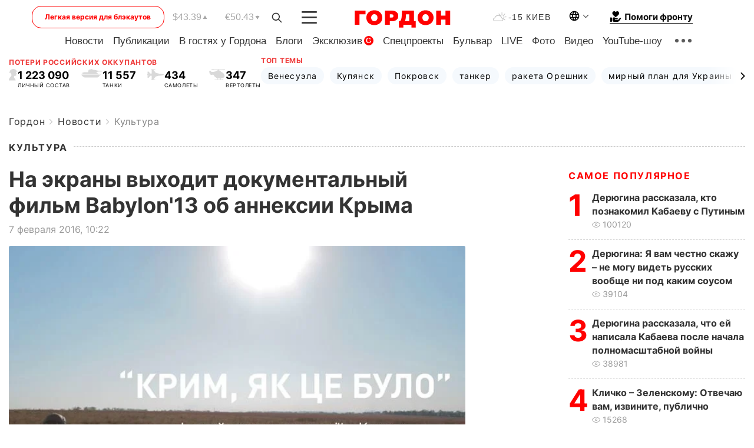

--- FILE ---
content_type: text/html; charset=utf-8
request_url: https://www.google.com/recaptcha/api2/aframe
body_size: 267
content:
<!DOCTYPE HTML><html><head><meta http-equiv="content-type" content="text/html; charset=UTF-8"></head><body><script nonce="bfrTHuWnyEKp1BjUHwyz9Q">/** Anti-fraud and anti-abuse applications only. See google.com/recaptcha */ try{var clients={'sodar':'https://pagead2.googlesyndication.com/pagead/sodar?'};window.addEventListener("message",function(a){try{if(a.source===window.parent){var b=JSON.parse(a.data);var c=clients[b['id']];if(c){var d=document.createElement('img');d.src=c+b['params']+'&rc='+(localStorage.getItem("rc::a")?sessionStorage.getItem("rc::b"):"");window.document.body.appendChild(d);sessionStorage.setItem("rc::e",parseInt(sessionStorage.getItem("rc::e")||0)+1);localStorage.setItem("rc::h",'1768519239549');}}}catch(b){}});window.parent.postMessage("_grecaptcha_ready", "*");}catch(b){}</script></body></html>

--- FILE ---
content_type: application/javascript; charset=utf-8
request_url: https://fundingchoicesmessages.google.com/f/AGSKWxXCtSPM_VEVjS3bvQbwGYNNc7yHh5GeA14Ek7GZB9fTnmv7UWNLtEFrVsnaOf6lUIYZJOTEUw-DsW9ndDBb6KODhnuX0PY6LvFG4PCpKzRS3jDM9k5DWIovtRTgsNEAsaXMr6UR3pNHCRNjWB2L2lodn9N3yw51jzcoJl30keBEaz-jvbaMXzr2Q8Te/_/sponsored_links./script/ads_-728x90a_-js-advertising-/ads_sidebar.
body_size: -1290
content:
window['ffb9b02a-81c3-4f82-94c5-c9c6fb13445a'] = true;